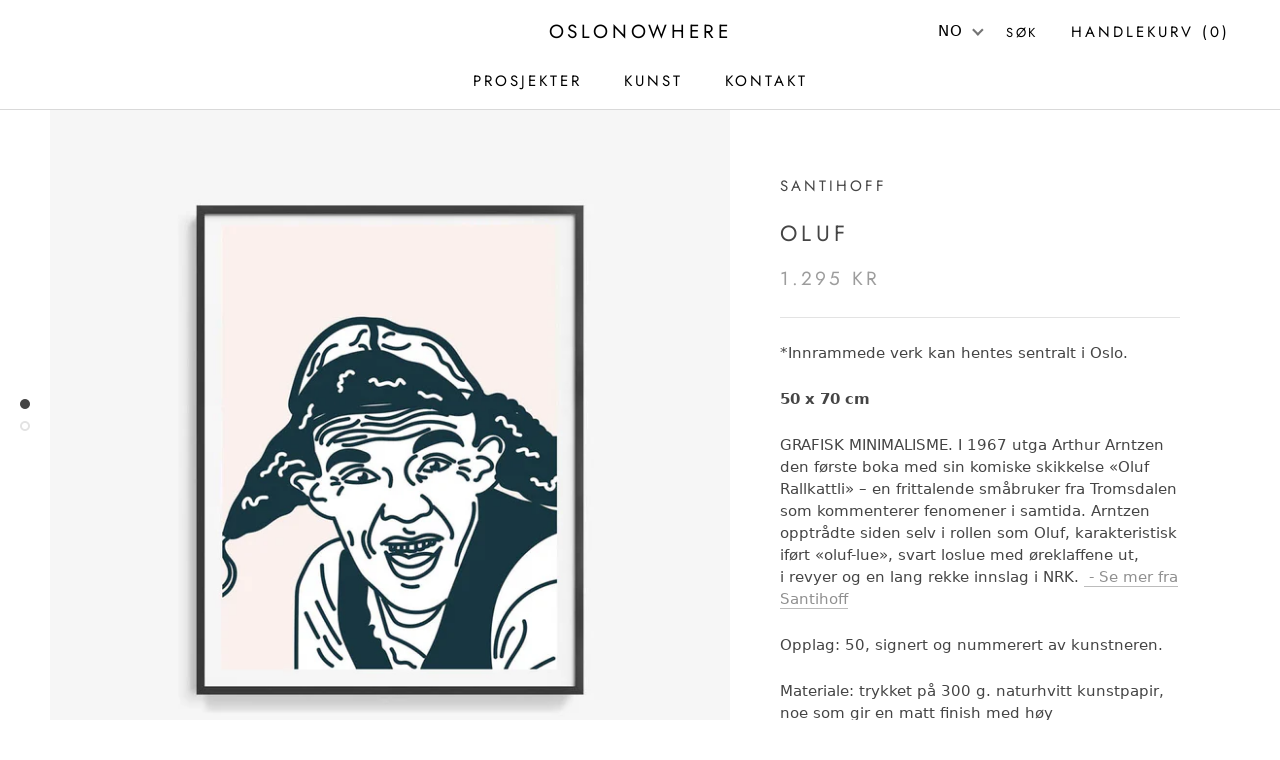

--- FILE ---
content_type: text/javascript
request_url: https://cdn.shopify.com/s/files/1/2036/3663/t/10/assets/clever_adwords_global_tag.js?shop=nordic-art-issue.myshopify.com
body_size: -605
content:
$.getScript('https://www.googletagmanager.com/gtag/js?id=AW-718368094', function(){


  window.dataLayer = window.dataLayer || [];
  function gtag(){dataLayer.push(arguments);}
  gtag('js', new Date());

  gtag('config', 'AW-718368094');

});